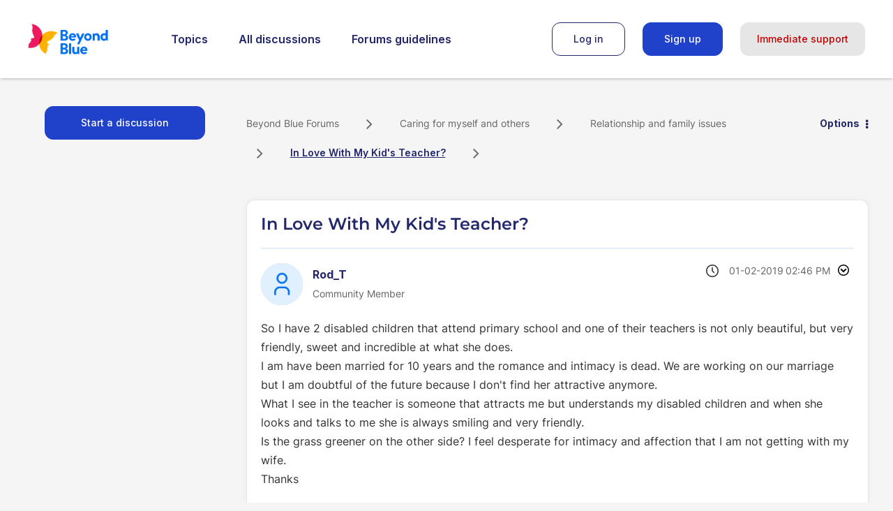

--- FILE ---
content_type: text/html; charset=UTF-8
request_url: https://forums.beyondblue.org.au/t5/relationship-and-family-issues/in-love-with-my-kid-s-teacher/m-p/418891/highlight/true
body_size: 1879
content:
<!DOCTYPE html>
<html lang="en">
<head>
    <meta charset="utf-8">
    <meta name="viewport" content="width=device-width, initial-scale=1">
    <title></title>
    <style>
        body {
            font-family: "Arial";
        }
    </style>
    <script type="text/javascript">
    window.awsWafCookieDomainList = [];
    window.gokuProps = {
"key":"AQIDAHjcYu/GjX+QlghicBgQ/7bFaQZ+m5FKCMDnO+vTbNg96AH8rhIMJ+z/0ZlnwNGCUsFTAAAAfjB8BgkqhkiG9w0BBwagbzBtAgEAMGgGCSqGSIb3DQEHATAeBglghkgBZQMEAS4wEQQM0xF1depSHZO07bzbAgEQgDtkDWjfu/iA1FFovrm1DbICsUAV04yfVyp7MT61DYp7EWM6jDnLUg9RkBp27QieKrX3EpH4gWzcP8WQoA==",
          "iv":"D549tQFFLgAAApkx",
          "context":"vGfAVJcsr8WoA8xAO6txEnaI7JjFYUlOZ29OKqze5QqBkyj9YPNAHocZIbXUrtYoBQinG+puTS0tIEurZwCIp0CFD01pdM4u09p9FHwg3T2EkaG8HkYRikbqcKnCcHSIw9CWczBv+PzPDhwqJCwh3iVnmze2m0Y/X9SxFVn5otZ4gnnL9yJJZc8XODUKrTYTH1s3JPJk0aqI0iVNOiVSwBJa9sTOLW+Seyw565cBiII/dWqqJf1IXyB2jZ4bAxoS/YxBxTd0J3KYLUeohvZ+b7Ds5QXrA3ZvVJs4KesW09OAWWwNzJA6QHF6ziwyW+lFsI2jNcrRsRJNzUhz1r+0slU6fq/clvyuIOE75qLKkvKaCMPHD9uCVyRyM8xnonMr1XsC68PI3+9Msx4jcU0XZFLzkOZs5Env5O9PdGAH"
};
    </script>
    <script src="https://bc0439715fa6.967eb88d.us-east-2.token.awswaf.com/bc0439715fa6/9cc22144cf83/0e39f9208af8/challenge.js"></script>
</head>
<body>
    <div id="challenge-container"></div>
    <script type="text/javascript">
        AwsWafIntegration.saveReferrer();
        AwsWafIntegration.checkForceRefresh().then((forceRefresh) => {
            if (forceRefresh) {
                AwsWafIntegration.forceRefreshToken().then(() => {
                    window.location.reload(true);
                });
            } else {
                AwsWafIntegration.getToken().then(() => {
                    window.location.reload(true);
                });
            }
        });
    </script>
    <noscript>
        <h1>JavaScript is disabled</h1>
        In order to continue, we need to verify that you're not a robot.
        This requires JavaScript. Enable JavaScript and then reload the page.
    </noscript>
</body>
</html>